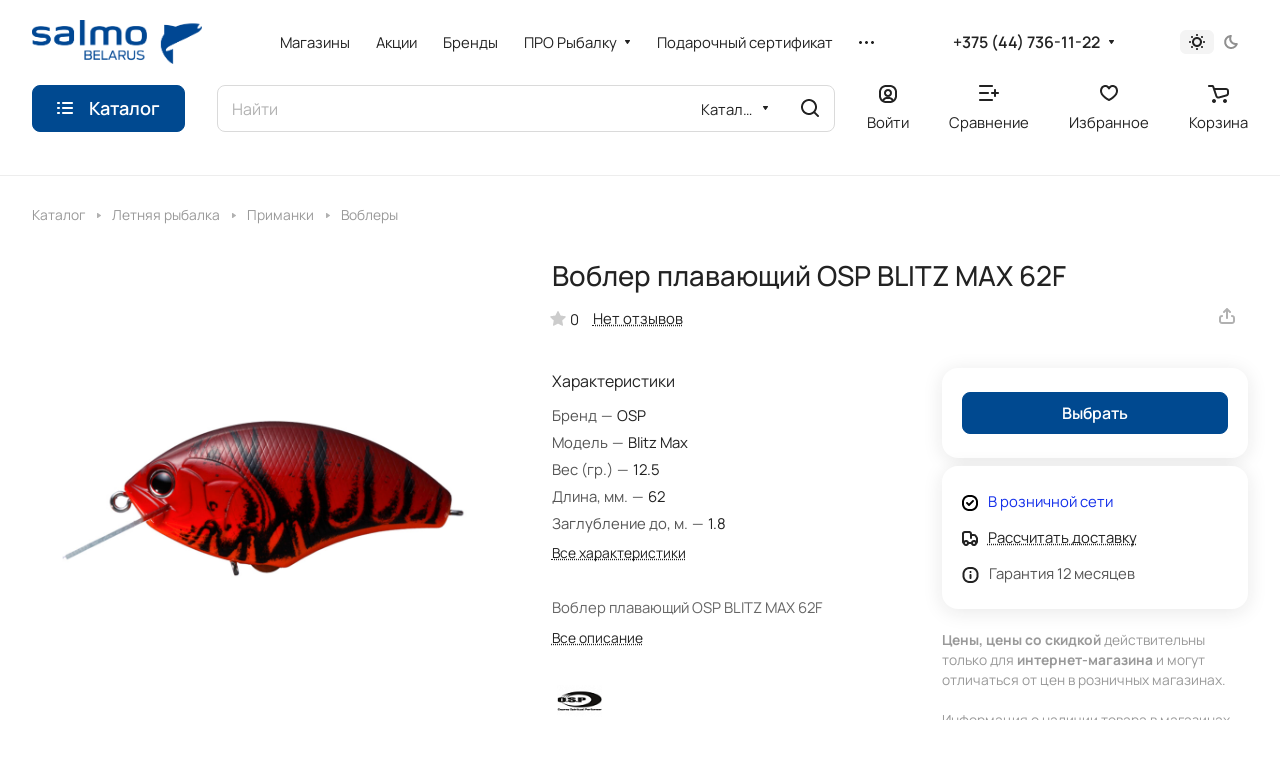

--- FILE ---
content_type: text/html; charset=UTF-8
request_url: https://www.salmo.by/ajax/amount.php
body_size: -42
content:
{"success":true,"error":"","amount":{"5929":"\u043d\u0438 \u0432 \u043e\u0434\u043d\u043e\u043c \u043c\u0430\u0433\u0430\u0437\u0438\u043d\u0435","5930":"\u0432 2 \u043c\u0430\u0433\u0430\u0437\u0438\u043d\u0430\u0445"}}